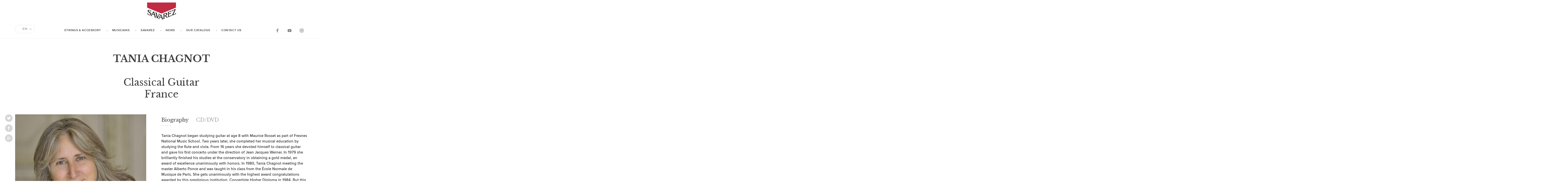

--- FILE ---
content_type: text/html; charset=utf-8
request_url: http://www.savarez.com/tania-chagnot
body_size: 8324
content:
<!doctype html>
<!--[if lt IE 7 ]> <html lang="en" class="no-js lt-ie10 lt-ie9 lt-ie8 lt-ie7"> <![endif]-->
<!--[if IE 7 ]>    <html lang="en" class="no-js lt-ie10 lt-ie9 lt-ie8"> <![endif]-->
<!--[if IE 8 ]>    <html lang="en" class="no-js lt-ie10 lt-ie9"> <![endif]-->
<!--[if IE 9 ]>    <html lang="en" class="no-js lt-ie10"> <![endif]-->
<!--[if (gt IE 9)|!(IE)]><!--> <html lang="en" class="no-js"> <!--<![endif]-->
    <head>
		<meta name="viewport" content="width=device-width, initial-scale=1.0">

		<!-- empeche detection numeros de telephones sur safari iOS -->
		<meta name="format-detection" content="telephone=no" />

        <!-- debut icones -->
        <link rel="apple-touch-icon" sizes="57x57" href="sites/all/themes/acti_main/tpl/img/icons/apple-touch-icon-57x57.png">
		<link rel="apple-touch-icon" sizes="60x60" href="sites/all/themes/acti_main/tpl/img/icons/apple-touch-icon-60x60.png">
		<link rel="apple-touch-icon" sizes="72x72" href="sites/all/themes/acti_main/tpl/img/icons/apple-touch-icon-72x72.png">
		<link rel="apple-touch-icon" sizes="76x76" href="sites/all/themes/acti_main/tpl/img/icons/apple-touch-icon-76x76.png">
		<link rel="apple-touch-icon" sizes="114x114" href="sites/all/themes/acti_main/tpl/img/icons/apple-touch-icon-114x114.png">
		<link rel="apple-touch-icon" sizes="120x120" href="sites/all/themes/acti_main/tpl/img/icons/apple-touch-icon-120x120.png">
		<link rel="apple-touch-icon" sizes="144x144" href="sites/all/themes/acti_main/tpl/img/icons/apple-touch-icon-144x144.png">
		<link rel="apple-touch-icon" sizes="152x152" href="sites/all/themes/acti_main/tpl/img/icons/apple-touch-icon-152x152.png">
		<link rel="manifest" href="sites/all/themes/acti_main/tpl/img/icons/manifest.json">
		<meta name="msapplication-TileColor" content="#ffffff">
		<meta name="msapplication-TileImage" content="sites/all/themes/acti_main/tpl/img/icons/mstile-144x144.png">
		<meta name="msapplication-config" content="sites/all/themes/acti_main/tpl/img/icons/browserconfig.xml">
		<meta name="theme-color" content="#ffffff">
        <!-- fin icones -->

		<!--[if (gt IE 8)|!(IE)]><!-->
			<link href='http://fonts.googleapis.com/css?family=Libre+Baskerville:400,400italic,700' rel='stylesheet' type='text/css'>
        <!--<![endif]-->

        <!--[if lte IE 8 ]>
            <link href='http://fonts.googleapis.com/css?family=Libre+Baskerville:400' rel='stylesheet' type='text/css'>
			<link href='http://fonts.googleapis.com/css?family=Libre+Baskerville:400italic' rel='stylesheet' type='text/css'>
			<link href='http://fonts.googleapis.com/css?family=Libre+Baskerville:700' rel='stylesheet' type='text/css'>
         <![endif]-->

        <!-- head -->
        <meta charset="utf-8" />
<link rel="profile" href="http://www.w3.org/1999/xhtml/vocab" />
<link rel="shortcut icon" href="http://www.savarez.com/sites/default/files/public/favicon.ico" type="image/vnd.microsoft.icon" />
<meta name="HandheldFriendly" content="true" />
<meta http-equiv="cleartype" content="on" />
<meta name="MobileOptimized" content="width" />
<link rel="apple-touch-icon-precomposed" href="http://www.savarez.com/sites/all/themes/omega/omega/apple-touch-icon-precomposed-144x144.png" sizes="144x144" />
<link rel="apple-touch-icon-precomposed" href="http://www.savarez.com/sites/all/themes/omega/omega/apple-touch-icon-precomposed-72x72.png" sizes="72x72" />
<link rel="apple-touch-icon-precomposed" href="http://www.savarez.com/sites/all/themes/omega/omega/apple-touch-icon-precomposed.png" />
<link rel="apple-touch-icon-precomposed" href="http://www.savarez.com/sites/all/themes/omega/omega/apple-touch-icon-precomposed-114x114.png" sizes="114x114" />
<meta name="viewport" content="width=device-width" />
<meta name="generator" content="Drupal 7 (https://www.drupal.org)" />
<link rel="canonical" href="http://www.savarez.com/tania-chagnot" />
<link rel="shortlink" href="http://www.savarez.com/node/533" />
<meta property="og:site_name" content="Savarez" />
<meta property="og:type" content="article" />
<meta property="og:url" content="http://www.savarez.com/tania-chagnot" />
<meta property="og:title" content="Tania Chagnot" />
<meta property="og:updated_time" content="2019-11-26T09:44:16+01:00" />
<meta name="twitter:card" content="summary" />
<meta name="twitter:url" content="http://www.savarez.com/tania-chagnot" />
<meta name="twitter:title" content="Tania Chagnot" />
<meta property="article:published_time" content="2016-02-22T08:47:17+01:00" />
<meta property="article:modified_time" content="2019-11-26T09:44:16+01:00" />
        <title>Tania Chagnot | Savarez</title>

        <!-- scripts / CSS -->
        <style>
@import url("http://www.savarez.com/sites/all/themes/omega/omega/css/modules/system/system.base.css?t55qn7");
@import url("http://www.savarez.com/sites/all/themes/omega/omega/css/modules/system/system.menus.theme.css?t55qn7");
@import url("http://www.savarez.com/sites/all/themes/omega/omega/css/modules/system/system.messages.theme.css?t55qn7");
@import url("http://www.savarez.com/sites/all/themes/omega/omega/css/modules/system/system.theme.css?t55qn7");
@import url("http://www.savarez.com/sites/all/modules/contrib/date/date_api/date.css?t55qn7");
@import url("http://www.savarez.com/sites/all/modules/contrib/date/date_popup/themes/datepicker.1.7.css?t55qn7");
@import url("http://www.savarez.com/modules/node/node.css?t55qn7");
@import url("http://www.savarez.com/sites/all/themes/omega/omega/css/modules/field/field.theme.css?t55qn7");
@import url("http://www.savarez.com/sites/all/themes/omega/omega/css/modules/search/search.theme.css?t55qn7");
@import url("http://www.savarez.com/sites/all/modules/contrib/views/css/views.css?t55qn7");
@import url("http://www.savarez.com/sites/all/themes/omega/omega/css/modules/user/user.base.css?t55qn7");
@import url("http://www.savarez.com/sites/all/modules/custom/acti/tpl/css/acti_styles.css?t55qn7");
@import url("http://www.savarez.com/sites/all/themes/omega/omega/css/modules/user/user.theme.css?t55qn7");
</style>
<style>
@import url("http://www.savarez.com/sites/all/modules/contrib/ctools/css/ctools.css?t55qn7");
</style>
<style>
@import url("http://www.savarez.com/sites/all/themes/omega/omega/css/omega.development.css?t55qn7");
@import url("http://www.savarez.com/sites/all/themes/acti_main/tpl/css/styles.css?t55qn7");
</style>
        <script src="http://www.savarez.com/misc/jquery.js?v=1.4.4"></script>
<script src="http://www.savarez.com/misc/jquery.once.js?v=1.2"></script>
<script src="http://www.savarez.com/misc/drupal.js?t55qn7"></script>
<script src="http://www.savarez.com/sites/all/themes/omega/omega/js/no-js.js?t55qn7"></script>
<script src="http://www.savarez.com/sites/all/modules/contrib/eu_cookie_compliance/js/jquery.cookie-1.4.1.min.js?v=1.4.1"></script>
<script src="http://www.savarez.com/misc/jquery.form.js?v=2.52"></script>
<script src="http://www.savarez.com/misc/ajax.js?v=7.60"></script>
<script src="http://www.savarez.com/sites/all/modules/contrib/views/js/base.js?t55qn7"></script>
<script src="http://www.savarez.com/misc/progress.js?v=7.60"></script>
<script src="http://www.savarez.com/sites/all/modules/contrib/views/js/ajax_view.js?t55qn7"></script>
<script src="http://www.savarez.com/sites/all/themes/acti_main/tpl/js/libs/modernizr.min.js?t55qn7"></script>
<script>jQuery.extend(Drupal.settings, {"basePath":"\/","pathPrefix":"","ajaxPageState":{"theme":"acti_main","theme_token":"Cb4kOz81wddBBjVmA9gB-X_XaLsIVUdoBA0J5ldesfs","js":{"sites\/all\/themes\/acti_main\/tpl\/js\/libs\/jquery.min.js":1,"sites\/all\/themes\/acti_main\/tpl\/js\/libs\/jquery.easing.1.3.min.js":1,"sites\/all\/themes\/acti_main\/tpl\/js\/libs\/jquery.bxslider.min.js":1,"sites\/all\/themes\/acti_main\/tpl\/js\/libs\/jquery.uniform.min.js":1,"sites\/all\/themes\/acti_main\/tpl\/js\/libs\/jquery.colorbox-min.js":1,"sites\/all\/themes\/acti_main\/tpl\/js\/libs\/underline-custom.min.js":1,"sites\/all\/themes\/acti_main\/tpl\/js\/libs\/jquery.infinitescroll.min.js":1,"sites\/all\/themes\/acti_main\/tpl\/js\/libs\/select2.min.js":1,"sites\/all\/themes\/acti_main\/tpl\/js\/libs\/imagesloaded.pkgd.min.js":1,"sites\/all\/themes\/acti_main\/tpl\/js\/plugins.js":1,"sites\/all\/themes\/acti_main\/tpl\/js\/scripts.js":1,"sites\/all\/themes\/acti_main\/tpl\/js\/scripts-tech.js":1,"misc\/jquery.js":1,"misc\/jquery.once.js":1,"misc\/drupal.js":1,"sites\/all\/themes\/omega\/omega\/js\/no-js.js":1,"sites\/all\/modules\/contrib\/eu_cookie_compliance\/js\/jquery.cookie-1.4.1.min.js":1,"misc\/jquery.form.js":1,"misc\/ajax.js":1,"sites\/all\/modules\/contrib\/views\/js\/base.js":1,"misc\/progress.js":1,"sites\/all\/modules\/contrib\/views\/js\/ajax_view.js":1,"sites\/all\/themes\/acti_main\/tpl\/js\/libs\/modernizr.min.js":1},"css":{"sites\/all\/themes\/omega\/omega\/css\/modules\/system\/system.base.css":1,"sites\/all\/themes\/omega\/omega\/css\/modules\/system\/system.menus.theme.css":1,"sites\/all\/themes\/omega\/omega\/css\/modules\/system\/system.messages.theme.css":1,"sites\/all\/themes\/omega\/omega\/css\/modules\/system\/system.theme.css":1,"sites\/all\/modules\/contrib\/date\/date_api\/date.css":1,"sites\/all\/modules\/contrib\/date\/date_popup\/themes\/datepicker.1.7.css":1,"modules\/node\/node.css":1,"sites\/all\/themes\/omega\/omega\/css\/modules\/field\/field.theme.css":1,"sites\/all\/themes\/omega\/omega\/css\/modules\/search\/search.theme.css":1,"sites\/all\/modules\/contrib\/views\/css\/views.css":1,"sites\/all\/themes\/omega\/omega\/css\/modules\/user\/user.base.css":1,"sites\/all\/modules\/custom\/acti\/tpl\/css\/acti_styles.css":1,"sites\/all\/themes\/omega\/omega\/css\/modules\/user\/user.theme.css":1,"sites\/all\/modules\/contrib\/ctools\/css\/ctools.css":1,"sites\/all\/themes\/omega\/omega\/css\/omega.development.css":1,"sites\/all\/themes\/acti_main\/tpl\/css\/styles.css":1}},"acti":{"language":"en"},"views":{"ajax_path":"http:\/\/www.savarez.com\/views\/ajax","ajaxViews":{"views_dom_id:8b5f5c6cc79ef9d7e3a39c8c8f3e1f1b":{"view_name":"actualites","view_display_id":"block_actualite_musicien","view_args":"533","view_path":"node\/533","view_base_path":null,"view_dom_id":"8b5f5c6cc79ef9d7e3a39c8c8f3e1f1b","pager_element":0}}},"urlIsAjaxTrusted":{"http:\/\/www.savarez.com\/views\/ajax":true},"better_exposed_filters":{"views":{"actualites":{"displays":{"block_actualite_musicien":{"filters":[]}}},"produit":{"displays":{"block_produit_musicien":{"filters":[]}}}}}});</script>

        <script>
                function createCookie(name,value,hours) {
                        if (hours) {
                                var date = new Date();
                                date.setTime(date.getTime()+(hours*60*60*1000));
                                var expires = "; expires="+date.toGMTString();
                        }
                        else var expires = "";
                        document.cookie = name+"="+value+expires+"; path=/";
                }

                function readCookie(name) {
                        var nameEQ = name + "=";
                        var ca = document.cookie.split(';');
                        for(var i=0;i < ca.length;i++) {
                                var c = ca[i];
                                while (c.charAt(0)==' ') c = c.substring(1,c.length);
                                if (c.indexOf(nameEQ) == 0) return c.substring(nameEQ.length,c.length);
                        }
                        return null;
                }

                function eraseCookie(name) {
                        createCookie(name,"",-1);
                }
        </script>
        <script>
          (function(i,s,o,g,r,a,m){i['GoogleAnalyticsObject']=r;i[r]=i[r]||function(){
          (i[r].q=i[r].q||[]).push(arguments)},i[r].l=1*new Date();a=s.createElement(o),
          m=s.getElementsByTagName(o)[0];a.async=1;a.src=g;m.parentNode.insertBefore(a,m)
          })(window,document,'script','https://www.google-analytics.com/analytics.js','ga');

          ga('create', 'UA-78574510-1', 'auto');
          ga('send', 'pageview');

        </script>
    </head>
    <body class="html not-front not-logged-in page-node page-node- page-node-533 node-type-musicien i18n-en section-node page">

        <!-- content -->
                        <!-- Header -->


<!-- content -->

<!-- footer -->


<!-- development -->

<div id="body">

    <header role="banner">
        <div id="header" class="header">
            <div class="top-header">
                <div id="logo">
            <a href="/" class="block-logo">
            <span class="text-block-logo">Savarez</span>
            <img src="/sites/all/themes/acti_main/tpl/img/logo.svg" alt="Savarez">
        </a>
    </div>				<div class="resp">
					<!-- @TODOACTI : traduction Menu et Fermer -->
					<button type="button" class="cta-resp">Menu</button>
					<div class="content-resp">
						<div class="close-resp">
							<button type="button" class="cta-close-resp">Fermer</button>
						</div>
						<div class="nav-resp">
							<!-- @DEV : accueille la nav sur mobile -->
						</div>
						<div class="tool-resp">
							<!-- @DEV : accueille les outils sur mobile -->
						</div>
					</div>
				</div>
            </div>
            <div class="main-header">
                                                <div class="lang">
                    <button type="button" class="title-lang">EN</button>
                    <div class="content-lang">
                        <ul class="list-lang">
                            <li class="item-lang">
                                <a href="http://www.savarez.fr/node/533" class="cta-lang">FR</a>
                            </li>
                        </ul>
                    </div>
                </div>
                                <div class="nav-principal">
                    <!-- nav general -->
                    <!-- nav pour drupal - classes pour éléments actifs : active et active-trail -->
                    <nav role="navigation">
                        <div class="nav-principal-level-1">
                            <!-- Call Menu region -->
                            <div  id="block-menu-block-1" role="navigation" class="block block--menu-block block--menu-block-1">    
    <ul class="list-nav-principal-level-1">
    <li  class="first leaf menu-mlid-795 item-nav-principal-level-1">
    <a class="cta-nav-principal-level-1" href="http://www.savarez.com/products-catalog">Strings & Accessory</a>

    </li>


<li  class="leaf menu-mlid-796 item-nav-principal-level-1">
    <a class="cta-nav-principal-level-1" href="http://www.savarez.com/musicians">Musicians</a>

    </li>


<li  class="expanded menu-mlid-799 item-nav-principal-level-1">
    <a class="cta-nav-principal-level-1" href="http://www.savarez.com/node/19">Savarez</a>

    <div class="nav-principal-level-2"><ul class="list-nav-principal-level-2">
    <li class="item-nav-principal-level-2">
    <a class="cta-nav-principal-level-2" href="http://www.savarez.com/savarez-story">Our history</a>
</li>
<li class="item-nav-principal-level-2">
    <a class="cta-nav-principal-level-2" href="http://www.savarez.com/savarez-know-how">Know How</a>
</li>
</ul></div></li>


<li  class="leaf menu-mlid-802 item-nav-principal-level-1">
    <a class="cta-nav-principal-level-1" href="http://www.savarez.com/node/15">News</a>

    </li>


<li  class="leaf menu-mlid-806 item-nav-principal-level-1">
    <a class="cta-nav-principal-level-1" href="http://www.savarez.com/node/17">Our catalogs</a>

    </li>


<li  class="last leaf menu-mlid-794 item-nav-principal-level-1">
    <a class="cta-nav-principal-level-1" href="http://www.savarez.com/contact-us">Contact us</a>

    </li>


</ul>    
</div>
                        </div>
                    </nav>
                </div>
                <div class="tool-header">
<!--                    <div class="search-header">
                        <button type="button" class="cta-search-header">Recherche</button>
                        <div class="content-search-header">
                            <form>
                                <div class="form-search-header">
                                    <label class="label hidden-placeholder">Votre recherche</label>
                                    <input type="search" class="input-text" placeholder="Votre recherche" role="search" />
                                    <button type="submit" class="input-submit">Rechercher</button>
                                </div>
                            </form>
                        </div>
                    </div>-->
                    <div class="social-header">
                        <ul class="list-social-header">
                            <li class="item-social-header type-facebook">
                                <a class="cta-social-header" href="http://www.facebook.com/ste.savarez" target="_blank">Facebook</a>
                            </li>
                            <li class="item-social-header type-youtube">
                                <a class="cta-social-header" href="https://www.youtube.com/channel/UCImIBkq6GaF96VjS73VYB0w" target="_blank">YouTube</a>
                            </li>
                            <li class="item-social-header type-instagram">
                                <a class="cta-social-header" href="https://www.instagram.com/savarez_strings/" target="_blank">Instagram</a>
                            </li>
                        </ul>
                    </div>
                </div>
            </div>
        </div>
    </header>
        <main role="main">
        <div id="content" class="content">
            <div class="wrap-content">

                <!-- messages -->
                
                

<div id="main-content" class="main-content">							
    <section>
                    <h1 class="title-presenting"><p><strong>TANIA CHAGNOT</strong></p>
<p> </p>
<p>Classical Guitar</p>
<p>France</p>
</h1>
                <div class="presenting">            
            <div class="side-presenting">
                <div class="media-presenting">
                    <!-- @DEV : 2 tailles d'images (redimensionne uniquement)
                        md : max 400px de large
                        hd : max 600px de large
                    -->
                    <img class="img-resp" src="http://www.savarez.com/sites/default/files/public/styles/home_wide_400/public/musicien/taniachagnot.jpg?itok=mC1rtXy7" data-src-hd="http://www.savarez.com/sites/default/files/public/styles/product_wide_600/public/musicien/taniachagnot.jpg?itok=Bwy8kEIx" alt="">
                </div>
                <div class="share-presenting">
                    <div class="share">
                        <!-- @DEV : personnaliser data-url et data-title -->
                        <div class="addthis_sharing_toolbox" data-url="http://www.savarez.com" data-title="Savarez "></div>
                        <ul class="list-share">
                            <li class="item-share type-twitter">
                                <!-- @DEV : personnaliser les parametres text, url (attention encodage), related (si besoin d'integrer @pseudo) -->
                                <a class="cta-share" href="https://twitter.com/intent/tweet?text=Savarez+%3A&url=http://www.savarez.com/tania-chagnot&related=" title="Partager sur Twitter" data-share="twitter">Twitter</a>
                            </li>
                            <li class="item-share type-facebook">
                                <!-- @DEV : personnaliser le parametre u (attention encodage) -->
                                <a class="cta-share" href="https://www.facebook.com/sharer/sharer.php?u=http://www.savarez.com/tania-chagnot" title="Partager sur Facebook" data-share="facebook">Facebook</a>
                            </li>
                            <li class="item-share type-gplus">
                                <!-- @DEV : personnaliser le parametre url (attention encodage) -->
                                <a class="cta-share" href="https://plus.google.com/share?url=http://www.savarez.com/tania-chagnot" title="Partager sur Google+" data-share="gplus">Partager sur Viadeo</a>
                            </li>
                        </ul>
                    </div>
                </div>
            </div>
            <div class="main-presenting">
                <div class="detail">                    
                    <div class="list-detail">
                                                    <div class="item-detail">
                                <div class="block-detail">
                                    <h2 class="title-block-detail">Biography</h2>
                                    <div class="content-block-detail">
                                        <div class="editor-wysiwyg">
                                            <p>Tania Chagnot began studying guitar at age 8 with Maurice Rosset as part of Fresnes National Music School. Two years later, she completed her musical education by studying the flute and viola. From 16 years she devoted himself to classical guitar and gave his first concerto under the direction of Jean Jacques Werner. In 1979 she brilliantly finished his studies at the conservatory in obtaining a gold medal, an award of excellence unanimously with honors. In 1980, Tania Chagnot meeting the master Alberto Ponce and was taught in his class from the École Normale de Musique de Paris. She gets unanimously with the highest award congratulations awarded by this prestigious institution, Concertiste Higher Diploma in 1984. But this is by participating in international competitions of interpretation Tania Chagnot will give a new dimension to his career obtaining 6 of 6 awards entries:</p>
<p>• 1st Prize at the International Competition of Guitar of Carpentras in 1981.<br />• 1st Prize at the International Competition of Guitar Sassari in 1982.<br />• 1st Prize at the International Guitar Competition in Rome in 1983.<br />• 2nd Prize at the International Competition of Guitar Toronto in 1984<br />• 2nd Prize at the Benicassim International Guitar Competition in 1984.</p>
<p>1985 was the year for Tania Chagnot of consecration. It is indeed the first French guitarist to win the most prestigious international competitions: the International Guitar Competition of Radio France-Paris. Therefore international career approached by many is confirmed; she gave many concerts in the UNITED STATES (Cleveland, Dallas), in Japan (Tokyo, Matsuyama) in CANADA (Toronto), in Cuba (Havana), VENEZUELA (Caracas, Santa Ana), in Italy (Rome, Rimini , Udine, Milan, ...) and in BELGIUM, SPAIN, PORTUGAL, SWEDEN, SWITZERLAND, GERMANY, FINLAND, JORDAN ... at these concerts abroad are added those made in FRANCE (Paris, Lyon, Bordeaux, Perpignan, Toulouse ...), as well as radio and television programs in France and the United States. Besides his career, Tania Chagnot is also dedicated to education, which it considers a mutual enrichment, a necessary complement to any musical career. It runs since 1984 a guitar class at the Ecole Nationale de l'Hay-les-Roses Music. She obtained the Diploma of State in 1993 and the Certificate of Competence in 1995. It also gave master classes in the US and Japan and runs summer courses since 1989. The artistic and sincere approach this interpretation is to impose the qualities and wealth of the guitar world music and encourage creative works. This was the case with "Figurations VII" Felipe Pires, work commissioned by the Gulbenkian Foundation for the Competition of Radio France in 1987. "Y la memoria tapeworm seis cuerdas" Williams Montesinos created in November 1999, was dedicated to him. More recently, she created with Catherine Brisset, a work for guitar and crystal Bachet the same composer. If Tania Chagnot admits a real vocation to communicate the contemporary music of the great composers are Maurice Ohana, Felix Ibarrondo, Toru Takemitsu, Edith Lejet, his artistic sensibility naturally led to offer the public a wide repertoire of extended guitar, from early music to today. His discography reflects this openness to all guitar worlds: "The Guitaromanie" (Opera Tres), "Oceanonox" (Damaris Records), "Los Cuatro Elementos" (Opera Tres), "Eric Penicaud" (PEN), John -Jacques Werner-5 Cantatas (REM), Jean-Jacques Werner-Room Music (Marcal Classics). Desiring to promote the guitar, Tania Chagnot created the association "You told Guitar?" to organize the International Guitar Festival of Paris, which saw its first edition in November 2003.</p>
                                        </div>
                                    </div>
                                </div>
                            </div>
                                                                            <div class="item-detail">
                                <div class="block-detail">
                                    <h2 class="title-block-detail">CD/DVD</h2>
                                    <div class="content-block-detail">
                                        <div class="editor-wysiwyg">
                                            <p><img alt="" src="/sites/default/files/public/kcfinder/images/tania%20chagnot%20CD1%281%29.PNG" style="width: 250px; height: 250px;" /><img alt="" src="/sites/default/files/public/kcfinder/images/tania%20chagnot%20CD2%281%29.PNG" style="width: 258px; height: 250px;" /></p>
                                        </div>
                                    </div>
                                </div>
                            </div>
                                                                    </div>                    
                                            <div class="action-detail">
                            <ul class="list-action-detail">
                                                                    <li class="item-action-detail">
                                        <a class="cta-action-detail" href="http://tania.chagnot.free.fr/chagnot_web/interface.htm">Official website</a>
                                    </li>
                                                                    <li class="item-action-detail">
                                        <a class="cta-action-detail" href="https://www.facebook.com/tania.chagnot">facebook</a>
                                    </li>
                                                            
                            </ul>
                        </div>
                                                                <div class="instrument-detail">
                            <div class="instrument">
                                <ul class="list-instrument">
                                                                    
                                                                                <li class="item-instrument">Classical Guitar</li>
                                                                    </ul>
                            </div>
                        </div>
                                        <div class="country-detail">
                        <p>France<p>
                    </div>
                                            <div class="brand-detail">
                            <div class="brand">
                                <ul class="list-brand">
                                                                    
                                                                                                                        <li class="item-brand">
                                            <div class="block-brand">
                                                <div class="media-block-brand">
                                                    <!-- @DEV : max 60px de haut, max 80px de large (redimensionne uniquement) -->	
                                                    <img src="http://www.savarez.com/sites/default/files/public/styles/marque_max_80x60/public/marque/logo/brand-1.jpg?itok=voT2SGdy" alt="Savarez">
                                                </div>
                                            </div>
                                        </li>
                                                                    </ul>
                            </div>
                        </div>
                                    </div>
            </div>
        </div>
    </section>
</div>
<div class="bottom-content">							
    <section>
                            <div class="rack">
                <div class="content-rack">
                    <h2 class="title-rack">Photos</h2>
                    <div class="gallery">
                        <ul class="list-gallery">
                                                                                            <li class="item-gallery">
                                    <a class="block-gallery" href="http://www.savarez.com/sites/default/files/public/musicien/tania_chagnot.jpg" title="">
                                        <div class="media-block-gallery">
                                            <!-- @DEV : 2 tailles d'images (redimensionne + crop centre)
                                                bd : 167x200
                                                md : 333x400
                                            -->	
                                            <img class="img-resp" src="http://www.savarez.com/sites/default/files/public/styles/musicien_photos_167_200/public/musicien/tania_chagnot.jpg?itok=tNs5ZU8J" data-src-md="http://www.savarez.com/sites/default/files/public/styles/musicien_photos_330_400/public/musicien/tania_chagnot.jpg?itok=Jfwm1E5g" alt="">
                                        </div>
                                    </a>
                                </li>
                                                                                            <li class="item-gallery">
                                    <a class="block-gallery" href="http://www.savarez.com/sites/default/files/public/musicien/tania_photo_1.jpg" title="">
                                        <div class="media-block-gallery">
                                            <!-- @DEV : 2 tailles d'images (redimensionne + crop centre)
                                                bd : 167x200
                                                md : 333x400
                                            -->	
                                            <img class="img-resp" src="http://www.savarez.com/sites/default/files/public/styles/musicien_photos_167_200/public/musicien/tania_photo_1.jpg?itok=J2-4wT4D" data-src-md="http://www.savarez.com/sites/default/files/public/styles/musicien_photos_330_400/public/musicien/tania_photo_1.jpg?itok=w4yhnvEW" alt="">
                                        </div>
                                    </a>
                                </li>
                                                    </ul>										
                    </div>
                </div>
            </div>
                <div class="rack view view-produit view-id-produit view-display-id-block_produit_musicien view-dom-id-d7f14b7051326c487fbe6b5ebed34ba1">
    <div class="content-rack">
        <h2 class="title-rack">They use it</h2>
        <div class="product">

            

            

                            <div class="list-product">
            


<li class="item-product">
    <a class="block-product" href="http://www.savarez.com/guitare-classiquealliance-cantiga-premiumalliance-cantiga-premium-mixed-tension-510arjp">
        <div class="media-block-product">
            <!-- @DEV : 2 tailles d'images CARREES (redimensionne + crop centre)
                bd : 200px de cote
                md : 400px de cote
            -->	
            <img class="img-resp" src="http://www.savarez.com/sites/default/files/public/styles/home_wide_200/public/produit/510arjp.jpg?itok=HuED6Zpz" data-src-md="http://www.savarez.com/sites/default/files/public/styles/home_wide_400/public/produit/510arjp.jpg?itok=mbL8TmWQ" title="ALLIANCE CANTIGA PREMIUM MIXED TENSION 510ARJP" alt="ALLIANCE CANTIGA PREMIUM MIXED TENSION 510ARJP">
        </div>
        <div class="content-block-product">
            <h3 class="title-block-product">ALLIANCE CANTIGA PREMIUM MIXED TENSION 510ARJP</h3>
            <div class="text-block-product">
                <ul>
                    <li>Guitare classique</li>
                </ul>
                <ul>
                    <li>Gamme aiguës Savarez Alliance (fluoro carbone)</li><li>Gamme Basse CANTIGA PREMIUM</li>                </ul>
            </div>
        </div>														
    </a>
</li>    </div>            
            
        </div>
    </div>
</div>    </section>
</div>            </div>
        </div>
    </main>
    <footer role="contentinfo">
        <div id="footer" class="footer">
            <div class="wrap-footer">
                <div class="main-footer">
                    <div class="address">
                        <div class="logo-address">
                            <img src="http://www.savarez.com/sites/all/themes/acti_main/tpl/img/logo-footer.png" alt="Savarez">
                        </div>
                        <div class="text-address">
                            <p>5, Avenue Barthélémy Thimonnier <br>
                                BP 133 - 69643 Caluire et Cuire <br>
                                Cedex - France <br>
                                Tel : (+33) 4 37 40 32 00</p>
                        </div>
                        <div  id="block-menu-block-4" role="navigation" class="block block--menu-block block--menu-block-4">    
    <a class="cta-address" href="http://www.savarez.com/node/12">Contact us</a>

    
</div>
                    </div>
                    <div class="nav-footer">
                        <!-- footer -->
                        <div  id="block-menu-block-2" role="navigation" class="block block--menu-block block--menu-block-2">    
    <ul>
    <ul class="list-nav-footer">
    <li class="item-nav-footer">
    <a class="cta-nav-footer" href="http://www.savarez.com/node/40">Search for a product</a>
</li>


<li class="item-nav-footer">
    <a class="cta-nav-footer" href="http://www.savarez.com/node/18">Musicians</a>
</li>


<li class="item-nav-footer">
    <a class="cta-nav-footer" href="http://www.savarez.com/node/15">News</a>
</li>


</ul><ul class="list-nav-footer">
    <li class="item-nav-footer">
    <a class="cta-nav-footer" href="http://www.savarez.com/node/20">Our story</a>
</li>


<li class="item-nav-footer">
    <a class="cta-nav-footer" href="http://www.savarez.com/node/21">Savarez know how</a>
</li>


<li class="item-nav-footer">
    <a class="cta-nav-footer" href="http://www.savarez.com/node/16">Advices</a>
</li>


</ul><ul class="list-nav-footer">
    <li class="item-nav-footer">
    <a class="cta-nav-footer" href="http://www.savarez.com/node/17">Our catalogs</a>
</li>


</ul></ul>    
</div>
                    </div>
                </div>
                <div class="bottom-footer">
                    <div class="legal">
                        <div  id="block-menu-block-3" role="navigation" class="block block--menu-block block--menu-block-3">    
    <ul class="list-legal">
    <li class="item-legal">
    <a class="cta-legal" href="http://www.savarez.com/legal-notice"> Legal Notice</a>
</li>


<li class="item-legal">
    <a class="cta-legal" href="http://www.savarez.com/contact-us">Contact</a>
</li>


</ul>    
</div>
                    </div>
                    <div class="copyright">
                        <ul class="list-copyright">
                            <li class="item-copyright">
                                <p class="text-copyright">Copyright &copy; Savarez</p>
                            </li>
                            <li class="item-copyright">
                                <a class="cta-copyright" href="http://www.acti.fr" target="_blank">Création acti</a>
                            </li>
                        </ul>
                    </div>
                </div>
            </div>
        </div>
    </footer>
    <script>createCookie("last_page","musicien",0.25);</script></div>
<!-- tags -->
<div class="tabs">
    </div>

<!-- development -->
        <script src="http://www.savarez.com/sites/all/themes/acti_main/tpl/js/libs/jquery.min.js?t55qn7"></script>
<script src="http://www.savarez.com/sites/all/themes/acti_main/tpl/js/libs/jquery.easing.1.3.min.js?t55qn7"></script>
<script src="http://www.savarez.com/sites/all/themes/acti_main/tpl/js/libs/jquery.bxslider.min.js?t55qn7"></script>
<script src="http://www.savarez.com/sites/all/themes/acti_main/tpl/js/libs/jquery.uniform.min.js?t55qn7"></script>
<script src="http://www.savarez.com/sites/all/themes/acti_main/tpl/js/libs/jquery.colorbox-min.js?t55qn7"></script>
<script src="http://www.savarez.com/sites/all/themes/acti_main/tpl/js/libs/underline-custom.min.js?t55qn7"></script>
<script src="http://www.savarez.com/sites/all/themes/acti_main/tpl/js/libs/jquery.infinitescroll.min.js?t55qn7"></script>
<script src="http://www.savarez.com/sites/all/themes/acti_main/tpl/js/libs/select2.min.js?t55qn7"></script>
<script src="http://www.savarez.com/sites/all/themes/acti_main/tpl/js/libs/imagesloaded.pkgd.min.js?t55qn7"></script>
<script src="http://www.savarez.com/sites/all/themes/acti_main/tpl/js/plugins.js?t55qn7"></script>
<script src="http://www.savarez.com/sites/all/themes/acti_main/tpl/js/scripts.js?t55qn7"></script>
<script src="http://www.savarez.com/sites/all/themes/acti_main/tpl/js/scripts-tech.js?t55qn7"></script>

        <!--[if lt IE 7 ]>
        <script src="//ajax.googleapis.com/ajax/libs/chrome-frame/1.0.3/CFInstall.min.js"></script>
        <script>window.attachEvent('onload',function(){CFInstall.check({mode:'overlay'})})</script>
        <![endif]-->
    </body>
</html>